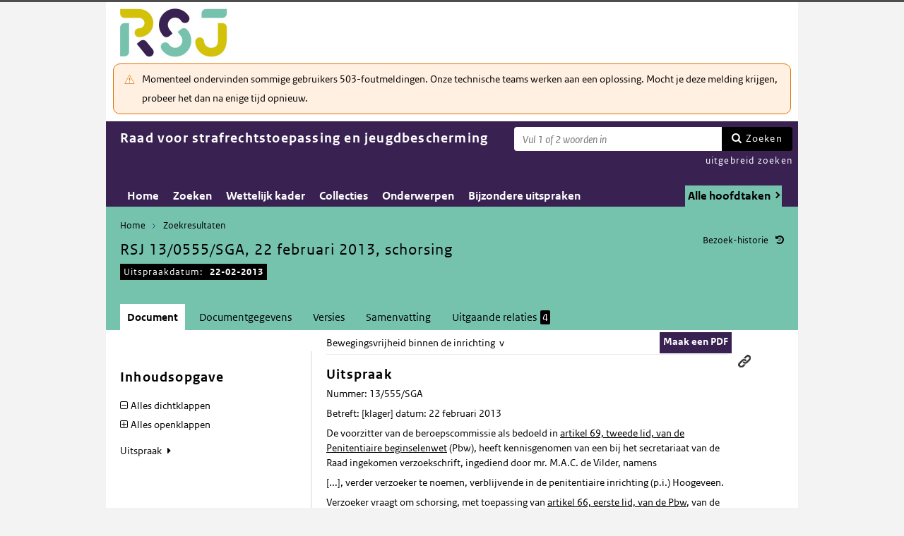

--- FILE ---
content_type: text/html; charset=utf-8
request_url: https://puc.overheid.nl/rsj/doc/PUC_12758_21/1/
body_size: 19393
content:


<!DOCTYPE html SYSTEM "about:legacy-compat">

<!--[if IE 8]><html xml:lang="nl-NL" class="ie8"><![endif]-->
<!--[if (lt IE 8)|(gt IE 8)|!(IE)]><!-->
<html xml:lang="nl-NL" lang="nl-NL">
<!--<![endif]-->
	<head id="ctl00_head1"><script id="ctl00_jsinclude_jQueryLokaal" type="text/javascript">/* <![CDATA[ */ window.jQuery || document.write('<script type="text/javascript" src="/StippWebDLL/Resources/jquery/lib/v3_6_0/jquery.min.js"><\/script>') /* ]]> */</script><meta http-equiv="Content-Type" content="text/html; charset=UTF-8" /><meta charset="UTF-8" /><meta name="viewport" content="width=device-width, initial-scale=1" /><link rel="icon" href="/App_Themes/Algemeen/images/favicon.ico" type="image/x-icon" /><title>
	RSJ 13/0555/SGA, 22 februari 2013, schorsing - Raad voor strafrechtstoepassing en jeugdbescherming
</title><script id="ctl00_jsinclude_jQueryUI" type="text/javascript" src="/StippWebDLL/Resources/jquery/ui/v1_13_0/jquery-ui.min.js?v=9936"></script><link id="ctl00_pucresourcescssmain_min_css" href="/PUC/Resources/css/main.min.css?v=7310+" rel="stylesheet" type="text/css" media="all" /><!--[if lte IE 9]><link id="ctl00_pucresourcescssie8_min_css" href="/PUC/Resources/css/IE8.min.css?v=7310+" rel="stylesheet" type="text/css" media="all" /><![endif]--><link id="ctl00_pucresourcescssstyle_min_css" href="/PUC/Resources/css/style.min.css?v=7310+" rel="stylesheet" type="text/css" media="all" /><link id="ctl00_stippwebdllresourcesjqueryuiv1_13_0smoothnessjquery_ui_min_css" href="/StippWebDLL/Resources/jquery/ui/v1_13_0/smoothness/jquery-ui.min.css?v=9936" rel="stylesheet" type="text/css" media="all" /><script id="ctl00_jsinclude_jQueryColorBox" type="text/javascript" src="/StippWebDLL/Resources/jquery/plugins/colorbox/jquery.colorbox-min.js?v=9936"></script><link id="ctl00_stippwebdllresourcesjquerypluginscolorboxstylestyle5colorbox_css" href="/StippWebDLL/Resources/jquery/plugins/colorbox/style/style5/colorbox.css?v=9936" rel="stylesheet" type="text/css" media="all" /><script id="ctl00_jsinclude_Teksten" type="text/javascript" src="/StippWebDLL/Resources/js/JavascriptTeksten.ashx?v=9936"></script><link id="ctl00_stippwebdllresourcescssstippweb_css" href="/StippWebDLL/Resources/css/StippWeb.css?v=9936" rel="stylesheet" type="text/css" media="all" /><script id="ctl00_jsinclude_JSVasteHeaders" type="text/javascript" src="/StippWebDLL/Resources/jquery/plugins/vasteheaders/jquery.vasteheaders.min.js?v=9936"></script><link id="ctl00_puchandlerskanaalhuisstijl_ashxidentifier_3d21" href="/PUC/Handlers/KanaalHuisstijl.ashx?identifier=21" rel="stylesheet" type="text/css" media="all" /><link id="ctl00_app_themesrsjcssstyle_min_css" href="/App_Themes/RSJ/css/style.min.css?v=7310+" rel="stylesheet" type="text/css" media="all" /><script id="ctl00_jsinclude_Cookie" type="text/javascript" src="/StippWebDLL/Resources/jquery/plugins/cookie/jquery.cookie.js?v=9936"></script><link id="ctl00_stippwebdllresourcescsscontrols_css" href="/StippWebDLL/Resources/css/Controls.css?v=9936" rel="stylesheet" type="text/css" media="all" /></head>
	<body id="ctl00_body1">
        
<!-- Start Piwik PRO installation code -->
<script type="text/javascript" async>
    (function (window, document, dataLayerName, id) {
        window[dataLayerName] = window[dataLayerName] || [], window[dataLayerName].push({start: (new Date).getTime(), event: "stg.start"}); var scripts = document.getElementsByTagName('script')[0], tags = document.createElement('script');
        function stgCreateCookie(a, b, c) {
            var d = ""; if (c) { var e = new Date; e.setTime(e.getTime() + 24 * c * 60 * 60 * 1e3), d = "; expires=" + e.toUTCString() } document.cookie = a + "=" + b + d + "; path=/;Secure"}
            var isStgDebug = (window.location.href.match("stg_debug") || document.cookie.match("stg_debug")) && !window.location.href.match("stg_disable_debug"); stgCreateCookie("stg_debug", isStgDebug ? 1 : "", isStgDebug ? 14 : -1);
            var qP = []; dataLayerName!== "dataLayer" && qP.push("data_layer_name=" + dataLayerName), qP.push("use_secure_cookies"), isStgDebug && qP.push("stg_debug"); var qPString = qP.length > 0 ? ("?" + qP.join("&")) : "";
            tags.async = !0, tags.src = "https://koop.piwik.pro/containers/"+id+".js"+qPString,scripts.parentNode.insertBefore(tags,scripts);
            !function (a, n, i) { a[n] = a[n] || {}; for (var c = 0; c < i.length; c++)!function (i) { a[n][i] = a[n][i] || {}, a[n][i].api = a[n][i].api || function () { var a = [].slice.call(arguments, 0); "string" == typeof a[0] && window[dataLayerName].push({ event: n + "." + i + ":" + a[0], parameters:[].slice.call(arguments, 1)})}}(i[c])}(window, "ppms", ["tm", "cm"]);
    })(window, document, 'dataLayer', 'a05b5d0a-cdc0-4a19-8729-6dbe7a0afc95');
</script>
<!-- End Piwik PRO Tag Manager code -->

	    <form method="post" action="/rsj/doc/PUC_12758_21/1/" onsubmit="javascript:return WebForm_OnSubmit();" id="aspnetForm" autocomplete="off">
<div class="aspNetHidden">
<input type="hidden" name="__EVENTTARGET" id="__EVENTTARGET" value="" />
<input type="hidden" name="__EVENTARGUMENT" id="__EVENTARGUMENT" value="" />
<input type="hidden" name="__VIEWSTATE" id="__VIEWSTATE" value="akkNKlfKaVvnVZEed+fYg5wLHgD/YFIYL1QSSwD1ngvcNfqiC4waYL2aoK337c66Mf0InpH3nAH+bsQ6IXw+/XRoNcOZ9A73UJHvIxC6cTIKO5YK3UF9krJ/IhHmid3Fqjg+BK4zlBj8xtRONsFdKzXIPvEEjJ5jsvIn7iYCSn8z9fDJGROtSNjdabk2W1BDZEu3SGI4c7UGPd0BJadMjizlmIcxOZSj9Y/HtN3vfNRdm7jI/+/KvRXpRFNHujfsxTRbxILPDzxgsHH2XjbNg1wFHuo8qNPyxjEWKUpHy1rlZVdRhS7Qi4YZ5vry86z4dQhtDcjyg4ukzla26QuzsCWB/OK83ZTzBbDaATh6I8aOp89XzgypBpd+K52aXii/ncqTj7RaLgbiQiag2AEYtAxqnMxIz/GXK/6/ZhvVEdrUEddhetnZ+nOtOs05spfPl7Z0A+itgTXpXZ/GDRWNVCBnKvFVcE9nql2X1xsSzaoDpKpxw8dKywLM7+AQnH/Hx2DlisTFJ1CpdHq0SSTlhGnn+m0U7iDkDbrY6lDC1ZGJEuWY+S/RYxpWBqu05sDB1IlEtIp8vty+fbouwDMHeW+bAJ2zeVefhZCT5yHmpBR2F5MyTZ/ASfivNN5LoeSCueWSQYWdyUG4WTQUh7inLalkYUYA/Fbrfo3HgsHP2d58pExgRmogKk32zjTBKhPiseMSJZ/E6fy2L1i2OYh9yW025Zx0efmKjKRiTf+4WQ/cFzmO+QQ9ApURXVNK+FtE4hz+cjIXgsL0gw2adTMsLckiHizDc0Yg5VH8MT4/LeuocmlGkXK7W0ncD2FurfnlZxwG5ws1iQLIr1wBkao+V+j5+FBp95hqTEb+mc9zbBsoIxcuEl6F0ixAUTVoqVqL5lpHdfyH4zSzzNw+6cFzXri5JhHLsOBV6W/o2SF1cfmXXxG3N6xZshGo0BKT9rwsL01jxT7gyVN+HF9ZQ/iT5r7kqEOICMI0yW4E24FUnlGM8KoZ/[base64]/M0+S78ziM5Jweqw1JhE7yVeUbRpZRBWuLzku0h4ztUdvF1m1cfo7ghWlpmiDyMn3lX6UKpp1s30bu+eBwMwUSI5K/ayimlY4SFAurRxd/rzzvQy+jebMVvvKYxIZoOFoANm+FR1jZAf9IyxC50aVgBCjdOPdC6X3CMDLq6EwbQk3dht9tGFUx6b2eoIz5p+zEwc0u97Gp9jQbDvJQw0z87TTHCKUnjBe/U02Xlp6a2SFK8SvQ8O9z4yfU0iVDmYME5IAn8Cai3fvJJShuqXVBWYZzc6iM4hwuzgYKgWkU+AhOc8hWejxHbrkD/+vkyB+n8ebzFGP3UNPdqiVmdikGLck77iNm0aSo/oaO+uh2rg0aO6SseMisrH3d8Bzdn1I9F1zqFxFGXDiWFuXsbDEGNDOmymvgfSWzebZ2Y0w+y6trKSrIjr/[base64]/V2/FjcFPDsQk7LTTxru1pO+HN/NogjTPw98PumFSuS7B5AkLnHgUtyZa8tz1k0EyCi/VaXzv017oY490F0157d15OjjQt+vZV5j0tWkZhTHcNuj8L1ZCyj3rP7q85PHfyUQXQMNeiDClJ5s/rbjYNYzQI5mqBa49fpZ0CHZ075c198vlb09s7igzzlfBH/CZp1/u8wchvoDhiAHj/xzmzX8dnwRdsredcefkLZ+mJ8g4anMcw+RMDRMcBxkoU8xfChNjw1KgfZa8nDu7Ns9LVTYuC31SP2/88T3g5DQaOEzxuSQqt2F2DxG3Fsj7bCxs48RQkqd0aFeoabngrr5AVcI5uIVGXFgJWrEH1S7mYebMdDfetNmr9FCKmXC14mBN7mRbx8zj9ebkDy5p8HbCNd2pkF+ZdJaCz3o4sVApWYT/z4pVJV/b8HqDRSpJCSo3vPcp3SmblQD/zAnzlYkM+keqnWw4KL0zS8bPhXM4wxUJWued5CkgL2uWunB27FZde3dp/XdHRf8fECrS2NhPjkL7vIsQc0bfeA2Kk1gyBZSzey5r6U1ysT4J+OGpRhnByrCwWCMZb/Cat9vIaZY9hxTPLbxrRQdr+wW7rFta0bdpNNGOsxYfzM7jpjtK70D3oeSnv1mzsZlrNrkQPYWDxXVsQ9XaWm0YMKTQvy6M660/[base64]/V4OEe9cZR3BXm9/n+tYR8zsd2b+evLqd5RpOQtmR3k5PDLXZyQmJ9OHUlQ+gvWbKOBixXMgv1jA5Lo3ZsWOMPbY/hlJ/SfD+ItdPldZcuIQO2VhCDRIBU8KZcOtr3/xyxkhC3cndqg3cYmq9ymGTheRs+D+spwQ8y3+Fn30pTnj5KMzkayKsgmKyukHkH6mK2ydcBL7eF5INpJQodQ0xy37AIvXLG2I1ogYxY+9LKL9lThJ2yDV3UUalGkxecBZIpyaNKhVDHkk2BZBKN/DiJhJ+X2I/91sW9JHBuhWNKKMlAYBvKYNbgKOUNefC1WxiFjR6u6lBDgvZB1AY0rKlMhl9IixE9l2XxUCdC85LcWL4st2Qlsrkbx3fqe4W7hjZinN3NEMfFPdPsms+Jx0TByHdk959qxbryW2ft8Id8Eeef1wrXgZ3QQ8pE3Y/Xd3c9YAYYNvAWPAHjXhNtr2Zhvjoe9R8gc2e2EqUCauibl+NF/[base64]/mXsrm6+HcihPTqauBZXj/rOD90vqT+bQzgY01aInvVbOh2XlJDVdUTled2SIuHRt2uQ/qiVL/qhwQtBiKBJGZyQ+1XapRYyyg2zViRuwIm8PqfVZHPYcS2IAoNRL2BuBQI3rf1Mqy2D+Qe1K7duj1IQQlBlewMCPn4wvQol1evYDrz7GW/w/VjbyKLJmTazXRJY18s3Qge48gDOjk3vu9SxgJgvTJsAvxy9GWBtlqOGUpUjlAwe1NRpbT3YJ1DwzGpf0rHVYtaAIYj7mRLFxHnW7bcD6Qu/1US21rGNGRc5hePAZmgzoyI0/6U5TzIUephk40KnjP2Ik9iNdtWQyBDP5ZX+VEkcvKUBpQ14cpWggJxjR3dL0HFQm7KkPSvAMGk0yr8nAcQK/gn1LjNqgFDnKc5wfUQbfo/hl7sYs5tknpobvBqRFk0aHdSou90xc7cFz6QnnfxueWH14GZoQDoyEh9Mf/TYIl3x/Ql3A8WGyK3WGfBkCeEwYsI1EeW9Ks5aLvqKCY0U8UPSkeXIL5HGFC1QmqtC8xFN+CcOHhAKbiQ54BqtYI9eZjOhA7cBkn70j5/ICO+B9F2aFivp0TUykLoHJQtHLzvyOwUxWSzVqHkllqTzattGu1KXW0bTrX6ncwtuMW2t6RUOY5qIqVJ87gMx1kQmHeScGcD/6cJDivO79kVwRWUc2xv5E98K6HO3dmB/9VexQ7tQ9oV30yhNuhH3j3sbtyVXXx4UgX1tVnSKwoQdHZsZRkc93DPP5I2Fq37xFeqQQs/s+JxOhwUW+rTcFn72OF+pKRvCzO/qrns4HMD9HqFJ8H715YQ43klUNZUzKRton4+x5gh5GrGhn2nWFmD18htVOG+VamuiJbzM/[base64]/DEJNjbLF9ZaYK3fMZ9idWDLK9kda/OyaLflMyHfN6YBtUVpchS3fVLJ40Q3Q3Sbv3a5KE0H/YWI8r1CCYGdHY+943B/dRLb3xFqJsBcebgKsEiyeOCOkIHcb76rkFf6wsKeCCzSkjV/lf2XIr5zQWJ9PDvEpz/xmdhYcqH7pGwlB+bCLcbB7Go8ABRmX7nVEzC4WzY/g9reUkYEUMYdfwSBkt1Co2H8GgvTdA" />
</div>

<script type="text/javascript">
//<![CDATA[
var theForm = document.forms['aspnetForm'];
if (!theForm) {
    theForm = document.aspnetForm;
}
function __doPostBack(eventTarget, eventArgument) {
    if (!theForm.onsubmit || (theForm.onsubmit() != false)) {
        theForm.__EVENTTARGET.value = eventTarget;
        theForm.__EVENTARGUMENT.value = eventArgument;
        theForm.submit();
    }
}
//]]>
</script>


<script src="/WebResource.axd?d=7NxyQ2VY9ZuhF9BUaw52zra6ujMffeiAiweByM7ZPHQvb0oL5B-mqDoVjOMFHsIHGRfMbRSo50LyRgUcmPJzxOHi_wYfpPfAQCemhBPKGmE1&amp;t=638901608248157332" type="text/javascript"></script>


<script type="text/javascript">
//<![CDATA[
$(document).ready( function() { $.ajaxSetup ({  cache: false  }); });//]]>
</script>

<script src="/StippWebDLL/Resources/js/StippWebValidatie.js?v=9936" type="text/javascript"></script>
<script src="/ScriptResource.axd?d=WL4qVn5AHZunELD-faCEGG362NGabBegRl5TWPcMRDzzjILmJsukXSXQgvQ0YE6DoIsCvjyVlu1HHPHgLpOOwIN-3FAYhDHmKgHrD_GkardMj42WAiZzEOQBn933FjEesjKxkdVR3Jm27EoEDAqe9mBarfqV24YjpQwrOpKBkds1&amp;t=ffffffff93d1c106" type="text/javascript"></script>
<script src="/ScriptResource.axd?d=Zt2gjl1DXZftRC0XFJmP3IyKVYqk3s7FfJe7rK0Lve7NimMSRipLtfp79LT1Xp6ivha8-YL7eAPhRVty9Ql5LIrnEDpMZUQXcCf990QFYdrZXQZHmpaPi8hddUABQtwcBH1aZBVju2EQae79QRBZc-aZ84AkZ25rk2Bs-wXKdpY1&amp;t=5c0e0825" type="text/javascript"></script>
<script src="/ScriptResource.axd?d=wEUqXFcyBbxeMmX78HakWQ4UsAjHgCP1HFBAqOnqeb1lEGxqaALoup_JX_b6zaKfo8ZWKc4PtghvrRymR3bK9cI7x9nSyRWBNwGBUYR_EnLJfSfMWq_9CbAx4yWMKD2yfzs3SM2JRlUeTeGtjwL9c08Trjo1FvNeACyb4Pok0yuwgbxp6mtlYQ_BSEpaaxX00&amp;t=5c0e0825" type="text/javascript"></script>
<script src="/StippWebDLL/Resources/jquery/ui/v1_13_0/jquery-ui.min.js?v=9936" type="text/javascript"></script>
<script src="/PUC/Resources/js/modernizr.js?v=7310+" type="text/javascript"></script>
<script src="/PUC/Resources/js/KOOP_webapp.min.js?v=7310+" type="text/javascript"></script>
<script src="/PUC/Resources/js/algemeen.min.js?v=7310+" type="text/javascript"></script>
<script src="/PUC/Resources/js/sessionStorage.min.js?v=7310+" type="text/javascript"></script>
<script src="/PUC/Resources/js/jquery.waardenlijstopenklap.js?v=7310+" type="text/javascript"></script>
<script type="text/javascript">
//<![CDATA[
function WebForm_OnSubmit() {
if (typeof(ValidatorOnSubmit) == "function" && ValidatorOnSubmit() == false) return false;
return true;
}
//]]>
</script>

<div class="aspNetHidden">

	<input type="hidden" name="__VIEWSTATEGENERATOR" id="__VIEWSTATEGENERATOR" value="5E3A856A" />
	<input type="hidden" name="__VIEWSTATEENCRYPTED" id="__VIEWSTATEENCRYPTED" value="" />
	<input type="hidden" name="__EVENTVALIDATION" id="__EVENTVALIDATION" value="qOrRGhIeX1rSNGitChm9iwYHEq4gpFJWJEVBhGD0AyqP8yqzb9eVEdDalb0bRyrc916rpC4rafJXwCzoeWN+fsYiW0Zkot4jMr6oska/ktYMhUZmjxERKGqRIVIk+7aSLFDXCkxPwMuLFXnfXiA/IBBShDFHOoNpSLItZ0iUfwqaTwwrJG3drsH1/YYGNDgvy4iSZ7B3IlaBpzFFVfWY3GhrtRnxwhhDTQ5BxtsD8SY=" />
</div>	        
            <script type="text/javascript">
//<![CDATA[
Sys.WebForms.PageRequestManager._initialize('ctl00$StippWebResourceManager1', 'aspnetForm', ['tctl00$cphContent$Main$ctl00$SamenhangPopup$upOverzicht','','tctl00$cphContent$Main$ctl00$DocumentSamenhangInkomend$pnlResultaten','','tctl00$cphContent$Main$ctl00$DocumentSamenhangUitgaand$pnlResultaten',''], [], [], 90, 'ctl00');
//]]>
</script>


            <div id="centerbox">
                <div id="mainbox">
                    <div id="header">
                        <div class="skiplinks">
                            <p>
                                <span class="assistive">Ga direct naar</span><a title="Navigeer naar de inhoud" href="#content">Inhoud</a><span class="assistive">of</span><a id="skip-to-menu" class="active" title="Navigeer naar het hoofdmenu" href="#navigation">Menu</a>
                            </p>
                        </div>
                        <div id="branding">
                            <img id="logotype" src="/App_Themes/RSJ/images/logo.jpg" alt="Logo RSJ" />
                            <div id="payoff">RSJ</div>
                        </div>
                        <div id="ctl00_divSiteheader" class="siteheader">
                            

<div class="blok-tekst">
    <div class="blok-titel">
        
    </div>
    <div class="blok-inhoud">
        <p>Momenteel ondervinden sommige gebruikers 503-foutmeldingen. Onze technische teams werken aan een oplossing. Mocht je deze melding krijgen, probeer het dan na enige tijd opnieuw.</p>
    </div>
</div>
                        </div>
                        <div id="titelpayoffsnelzoeken">
                            <div id="application_titel">
                                Raad voor strafrechtstoepassing en jeugdbescherming
                                <div id="ctl00_divPayoff" class="application_payoff">
                                    
                                </div>
                            </div>
                            
                                <div id="snelzoeken">
                          
                                    <fieldset class="zoekbox">
                                        <legend>Zoeken op tekst</legend>
                                        <div id="ctl00_pnlZoekbox" class="zoekbox-tekst" onkeypress="javascript:return WebForm_FireDefaultButton(event, &#39;ctl00_btnZoeken&#39;)">
	                                
                                            <span class="header-zoeken-achtergrond">
                                                <label for="ctl00_vtsZoekterm" class="hidden">Zoekterm</label>
                                                <span><input type="text" name="ctl00$vtsZoekterm" class="VeldText  default_text" value='' id="ctl00_vtsZoekterm"  title="Vul 1 of 2 woorden in" aria-label="Zoekterm" /><span id="ctl00_ikv_ctl00_vtsZoekterm" style="display:none;"></span></span>
                                            </span>
                                            <a id="ctl00_btnZoeken" class="snelzoekenButton" formnovalidate="formnovalidate" href="javascript:WebForm_DoPostBackWithOptions(new WebForm_PostBackOptions(&quot;ctl00$btnZoeken&quot;, &quot;&quot;, true, &quot;&quot;, &quot;&quot;, false, true))">Zoeken</a>
                                            <input type="hidden" name="ctl00$hfTitelSuggestHandler" id="hfTitelSuggestHandler" value="uitgebreid zoeken" />
                                        
</div>
                                    </fieldset>
                            
                                    <a id="ctl00_lbUitgebreidZoeken" class="uitgebreidZoekenLink" href="javascript:__doPostBack(&#39;ctl00$lbUitgebreidZoeken&#39;,&#39;&#39;)">uitgebreid zoeken</a>

                                </div> 
                            
                        </div>
                        

<div id="navigation" class="nav-block">
    
            <span class="assistive">Hoofdnavigatie</span>
            <ul>
                <li class="">
                    <a href="/rsj/">Home</a>
                </li>
        
            <li class="">
                <a href="/rsj/zoeken/">Zoeken</a>
            </li>
        
            <li class="">
                <a href="/rsj/wettelijkkader/">Wettelijk kader</a>
            </li>
        
            <li class="">
                <a href="/rsj/collecties/">Collecties</a>
            </li>
        
            <li class="">
                <a href="/rsj/onderwerpen/">Onderwerpen</a>
            </li>
        
            <li class="">
                <a href="/rsj/bijzondereuitspraken/">Bijzondere uitspraken</a>
            </li>
        
            </ul>
        

    
                <ul class="hoofdtaak-selectie">
                    
                <li data-identifier="-">Alle hoofdtaken</li>
            
                <li data-identifier="adviezen">Adviezen</li>
            
                <li data-identifier="uitspraken">Uitspraken</li>
            
                </ul>
            

        

        <script type="text/javascript">
            $('ul.hoofdtaak-selectie').waardenlijstopenklap({
                classname: 'hoofdtaak-selectie-container',
                geselecteerdeIdentifier: '',
                onselect: function () {
                    var identifier = $(this).data('identifier');
                    var url = location.href;
                    var isDocPagina = $('#breadcrumb .zoekresultaaturl').length == 1;
                    var isZoekresPagina = $('#content .search_result').length == 1; //redirecten met nieuwe url, want anders kan de hoofdtaak er nog inzitten.

                    $.get('/PUC/Handlers/HoofdtaakCookie.ashx?actie=zetcookie&identifier=' + identifier + '&kanaal=/rsj', function (data) {
                        if (isDocPagina || isZoekresPagina) {
                            location.href = data;
                            return;
                        }

                        // Niet redirecten vanaf het zoekformulier
                        if ($('.zoekformulier').length == 0) {
                            // als we aan het zoeken zijn geweest en we passen de hoofdtaak aan, gaan we naar het zoekresultaat met de nieuwe hoofdtaak-selectie
                            // (anders slaat het bladeren nergens meer op, heb je misschien een hoofdtaak geselecteerd waar het huidige document niet aan voldoet, etc...)
                            if ($('#result_counter').is(':visible')) { // dit zijn de bladerknoppen voor het zoekresultaat
                                const zoekresultaaturl = $('.zoekresultaaturl', '#breadcrumb').attr('href');
                                if (zoekresultaaturl)
                                    url = zoekresultaaturl;
                            }
                            location.href = url;
                        }
                    });
                }
            });
        </script>
    
</div>

                    </div>

                    <!--[if lt IE 8]>
                        <div class="block-alert-message" id="block-site-message">
                            <p class="lead">Deze site omarmt moderne standaarden en technieken.</p><p>Uw webbrowser ondersteunt deze standaarden niet. Stap daarom over op een recente browser.</p>
                        </div>
                    <![endif]-->

                    <div id="main">
                        
    

<div class="header">
    <span class="assistive">Onderwerp: </span>
    <div id="breadcrumb">
        <a href="/rsj/">Home</a><a href="/rsj/zoeken/resultaat/?noredir=1" class="zoekresultaaturl">Zoekresultaten</a>
    </div>
    
    

    <a href="#" id="document_history" title="Document bezoek-historie">Bezoek-historie</a> 
    <div class="vaste-header" data-fixed="stick" data-fixed-class="vast">
        <h1 class="topic-home"><span id="h1Titel" lang="nl">RSJ 13/0555/SGA, 22 februari 2013, schorsing</span><table class="meta"><tr><td class="title-datum" title="Uitspraakdatum">Uitspraakdatum:</td><td class="title-datum-laatste-waarde"><strong>22-02-2013</strong></td></tr></table></h1>
        <span class="clear"></span>
    </div>

    

    

    

    <p class="assistive">Dit onderwerp bevat de volgende rubrieken.</p>
    <ul class="tabs">
        <li class="selected"><a href="#content_document">Document</a></li>

        

        

        <li><a href="#content_documentgegevens">Documentgegevens</a></li>
        <li><a href="#content_versies">Versies</a></li>

        
            <li><a href="#content_samenvatting">Samenvatting</a></li>
        

        

        
    
        

        
            <li><a href="#content_samenhang_uitgaand">Uitgaande relaties <span class="waardelijst-aantallen aantallen-xml">4</span></a></li>
        
    </ul>

    <ul class="relaties">
        
         
    </ul>

    

</div>


<div id="popup_samenhangrelaties" class="hidden">
    <h2>Externe relaties <span id="ctl00_cphContent_Main_ctl00_SamenhangPopup_lblAantalRelaties" class="externe-relaties"></span></h2>
    <div class="popup-content">
        <div id="ctl00_cphContent_Main_ctl00_SamenhangPopup_upOverzicht">
	
                <div id="ctl00_cphContent_Main_ctl00_SamenhangPopup_UpdateProgress1" style="display:none;">
		<div class="abonneren-loading"></div>
	</div>

                <p>Onderstaande relaties zijn gevonden bij &ldquo;document&rdquo;. Bij klikken wordt een externe website met een relatieoverzicht geopend op overheid.nl.</p>

                
            
</div>
    </div>
</div>

<div id="content">
    <div id="content_document">
        

<script>

    /* TODO: pdf in meldingen en extensie aanpassen naar de soort, en meerder mogelijk maken */
    var polltijd = 2000;
    function poll(ticket, identifier, soort) {
        var manifestatieServiceUrl = "/PUC/Handlers/ManifestatieService.ashx?actie=haalstatus&ticket=" + ticket;
        var manifestatieDownloadServiceUrl = "/PUC/Handlers/ManifestatieService.ashx?actie=download&identifier=" + identifier + "&url=";

        $.getJSON(manifestatieServiceUrl)
            .done(function (json) {
                var status = json.result.status;
                if (status == "processing") {
                    $(".DownloadManifestatie" + soort).text("Bezig " + soort.toUpperCase() + " te maken");
                    setTimeout(function () {
                        poll(ticket, identifier, soort);
                    }, polltijd);
                }
                else if (status == "error") {
                    $(".DownloadManifestatie" + soort).text("Fout! Waarschuw uw beheerder");
                } 
                else if (status == "rejected") {
                    $(".DownloadManifestatie" + soort).text("Fout! Probeer het later nog eens");
                }
                else if (status == "notfound") {
                    $(".DownloadManifestatie" + soort).text("Geen downloads beschikbaar");
                }
                else if (status == "available") {
                    var downloadUrl = json.result.url;
                    var filename = json.result.filename;
                    $(".DownloadManifestatie" + soort).text("Klaar! Klik hier voor de " + soort.toUpperCase());
                    $(".DownloadManifestatie" + soort).prop("onclick", null);
                    $(".DownloadManifestatie" + soort).attr("href", manifestatieDownloadServiceUrl + downloadUrl + "&filename=" + encodeURIComponent(filename));
                }

            })
            .fail(function (jqxhr, textStatus, error) {
                $(".DownloadManifestatie" + soort).text("Fout! Waarschuw uw beheerder");
            });
    }

    function DownloadManifestatie(documentIdentifier, kanaal, soort) {
        var manifestatieServiceUrl = "/PUC/Handlers/ManifestatieService.ashx?actie=maakmanifestatie&kanaal=" + kanaal + "&identifier=" + documentIdentifier + "&soort=" + soort;
        
        var ticket = "";
        $(".DownloadManifestatie" + soort).text("Bezig " + soort.toUpperCase() + " te maken");

        $.getJSON(manifestatieServiceUrl)
            .done(function (json) {
                ticket = json.ticket;
                setTimeout(function () {
                    poll(ticket, documentIdentifier, soort);
                }, polltijd);
            })
            .fail(function (jqxhr, textStatus, error) {
                $(".DownloadManifestatie" + soort).text("Fout! Waarschuw uw beheerder");
            });
       
    }
</script>


    <div id="ctl00_cphContent_Main_ctl00_DocumentHeader_themas" class="thema">
        <a onclick="loadThemasPopup();return false;" id="ctl00_cphContent_Main_ctl00_DocumentHeader_hlThema" class="themauitklappen" href="javascript:WebForm_DoPostBackWithOptions(new WebForm_PostBackOptions(&quot;ctl00$cphContent$Main$ctl00$DocumentHeader$hlThema&quot;, &quot;&quot;, true, &quot;&quot;, &quot;&quot;, false, true))"><span id="ctl00_cphContent_Main_ctl00_DocumentHeader_lblThema" class="themanaam">Bewegingsvrijheid binnen de inrichting</span>&#160;&#160;v</a>
        <div id="popup_themas" class="hidden">
            <h5>
                <span id="ctl00_cphContent_Main_ctl00_DocumentHeader_lblTitel">Onderwerpstructuur</span><a href="#" onclick="$('#popup_themas').addClass('hidden');return false;">^</a></h5>
            <div id="popup_themas_scroll">
                <div id="ctl00_cphContent_Main_ctl00_DocumentHeader_DivThemas" class="popup-content">
                <a class="themalink" style="padding-left:0px;" href="/rsj/onderwerpen/pagina/KW014">Bewegingsvrijheid</a><br/><a class="themalink" style="padding-left:4px;" href="/rsj/onderwerpen/pagina/KW017">Bewegingsvrijheid binnen de inrichting</a><br/><a class="themalink" style="padding-left:0px;" href="/rsj/onderwerpen/pagina/KW104">Schorsing procedureel</a><br/></div>
            </div>
        </div>
    </div>
   
    <div class="downloads">
        <ul class="download-als">
            
            <span id="ctl00_cphContent_Main_ctl00_DocumentHeader_manifestatiesSpan"><a onclick="DownloadManifestatie(&#39;PUC_12758_21_1&#39;, &#39;rsj&#39;, &#39;pdf&#39;);return false;" class="button downloadmanifestatie DownloadManifestatiepdf" rel="nofollow" href="javascript:WebForm_DoPostBackWithOptions(new WebForm_PostBackOptions(&quot;ctl00$cphContent$Main$ctl00$DocumentHeader$ctl00&quot;, &quot;&quot;, true, &quot;&quot;, &quot;&quot;, false, true))">Maak een PDF</a></span>
          

               
        </ul>
    </div>

        <div class="content_section text_format bwb_format document_content" lang="nl">
            
  
  
  <div class="sectie section lido-container" id="d59417e1"><h2 class="sectie-kop h2">Uitspraak </h2>
          <div>
            <p>Nummer: 13/555/SGA </p>
            <p>Betreft:        [klager]                                                        datum: 22 februari 2013 </p>
            <p>De voorzitter van de beroepscommissie als bedoeld in <a class="xref" target="_blank" data-xref="jci1.3:c:BWBR0009709&amp;hoofdstuk=XII&amp;artikel=69" href="https://wetten.overheid.nl/jci1.3:c:BWBR0009709&amp;hoofdstuk=XII&amp;artikel=69" data-kanaal="rsj">artikel 69, tweede lid, van de Penitentiaire beginselenwet</a> (Pbw), heeft kennisgenomen van een bij het secretariaat van de Raad ingekomen verzoekschrift, ingediend door mr. M.A.C. de Vilder, namens </p>
            <p>[...], verder verzoeker te noemen, verblijvende in de penitentiaire inrichting (p.i.) Hoogeveen. </p>
            <p>Verzoeker vraagt om schorsing, met toepassing van <a class="xref" target="_blank" data-xref="jci1.0:c:BWBR0009709&amp;artikel=66" href="https://wetten.overheid.nl/jci1.0:c:BWBR0009709&amp;artikel=66" data-kanaal="rsj">artikel 66, eerste lid, van de Pbw</a>, van de (verdere) tenuitvoerlegging van de beslissing van de directeur van voormelde inrichting van 18 februari 2013, inhoudende de oplegging van een aantal<br />toezichtmaatregelen in het kader van verzoekers plaatsing op de lijst van gedetineerden met een vlucht-/maatschappelijk risico (GVM-lijst). </p>
            <p>De voorzitter heeft voorts kennisgenomen van het klaagschrift van 20 februari 2013 alsmede van de schriftelijke inlichtingen van de directeur van 21 februari 2013. </p>
            <p>1.      De beoordeling<br />De voorzitter stelt voorop dat in het kader van het verzoek om schorsing van de tenuitvoerlegging van een beslissing van de directeur slechts ruimte bestaat voor een voorlopige beoordeling en dat de zaak niet ten gronde kan worden onderzocht en<br />beslist.<br />Aan de orde is daarom slechts de vraag of de beslissing waartegen beklag is ingediend in strijd is met een wettelijk voorschrift dan wel zodanig onredelijk of onbillijk is dat er een spoedeisend belang is om thans over te gaan tot schorsing van de<br />(verdere) tenuitvoerlegging van die beslissing. Naar het oordeel van de voorzitter is dat niet het geval.<br />Vastgesteld kan worden dat verzoeker vermeld staat op de GVM-lijst met de status hoog. Naar aanleiding van die plaatsing en status zijn onderhavige toezichtmaatregelen aan verzoeker opgelegd tot het moment dat het Operationeel Overleg verzoekers<br />plaatsing en status andermaal zal hebben getoetst. De directeur heeft in de mededeling van de bestreden beslissing aangegeven dat hij maandelijks zal toetsen of er aanleiding is om eerder over te gaan tot aanpassing van die maatregelen.<br />Uitgangspunt bij het opleggen van maatregelen als de onderhavige is, dat de directeur eigenstandig een belangenafweging dient te maken ten aanzien van de noodzaak van oplegging daarvan. Hij kan niet volstaan met de enkele verwijzing naar verzoekers<br />plaatsing en status op die GVM-lijst.<br />Naar het voorlopig oordeel van de voorzitter heeft de directeur een dergelijke belangenafweging gemaakt. Hoewel die belangenafweging summier kan worden genoemd, is dat in dit geval – naar het voorlopig oordeel van de voorzitter – voldoende om de<br />bestreden beslissing te kunnen rechtvaardigen. Daarbij weegt mee dat de directeur niet alle toezichtmaatregelen genoemd in de bij de GVM-lijst behorende circulaire ten aanzien van gedetineerden met de status “Hoog” heeft opgelegd. Het verzoek zal<br />daarom<br />worden afgewezen. </p>
            <p>2.      De uitspraak<br />De voorzitter wijst het verzoek af. </p>
            <p>Aldus gedaan door mr. J.D. den Hartog, voorzitter, in tegenwoordigheid van mr. H.M.J.D. Maes, secretaris, op 22 februari 2013. </p>
            <p>secretaris                                      voorzitter </p>
            <p> </p>
           </div>
        <div class="permanente-link"><a href="#" title="linken naar dit onderdeel">Permanente link</a><input type="text" value="https://puc.overheid.nl/doc/PUC_12758_21/1/#d59417e1" /></div></div>

        </div> <!--content_section-->
    </div>
    <div id="content_tekst">
        
    </div>

    <div id="content_bijlagen" style="display: none;">
        <div class="content_section text_format">
            <div class="bijlage">
                <h2>Bijlagen</h2>
                <div></div>
            </div>
        </div> 
    </div>

    <div id="content_documentgegevens" style="display: none;">
        <div class="content_section text_format">
            <div class="column_container2 clearfix"><div class="column"><h2>
          Informatietype en toegang
        </h2><dl class="metadata"><dt>Informatietype</dt><dd>Uitspraken</dd><dt>Documentsoort</dt><dd>Officiële uitspraak</dd><dt>Toegangsrechten</dt><dd>Intern</dd></dl><h2>
          Identificatie, datum en versie
        </h2><dl class="metadata"><dt>Identificatie</dt><dd>PUC_12758_21</dd><dt>Versie</dt><dd>1</dd><dt>Datum beschikbaarheid</dt><dd>08-03-2013</dd><dt>Uitspraakdatum</dt><dd>22-02-2013</dd><dt>Geldigheidsdatum</dt><dd>Niet gevuld</dd><dt>Wijzigingsdatum</dt><dd>26-09-2017</dd></dl></div><div class="column"><h2>Herkomst en taal</h2><dl class="metadata"><dt>Titel</dt><dd>RSJ 13/0555/SGA, 22 februari 2013, schorsing</dd><dt>Organisatie</dt><dd><a href="/rsj/zoeken/resultaat/PUC_12758_21/1/org/rsj" target="_blank">Raad voor strafrechtstoepassing en jeugdbescherming</a></dd><dt>Zaaknummer</dt><dd>13/0555/SGA</dd><dt>Onderwerp</dt><dd><a href="/rsj/zoeken/resultaat/PUC_12758_21/1/ond/KW017" target="_blank">Bewegingsvrijheid binnen de inrichting</a><br /><a href="/rsj/zoeken/resultaat/PUC_12758_21/1/ond/KW104" target="_blank">Schorsing procedureel</a></dd></dl></div></div><div><div class="kenmerken breed"><h2>Kenmerken</h2><dl class="metadata"><dt>Hoofdtaak</dt><dd><a href="/rsj/zoeken/resultaat/PUC_12758_21/1/taa/uitspraken" target="_blank">Uitspraken</a></dd><dt>Thema</dt><dd><a href="/rsj/wettelijkkader/pagina/GAPbw36" target="_blank">Penitentiaire beginselenwet / Beroep na beklag / Weigering verzenden of uitreiken correspondentie</a><br /><a href="/rsj/wettelijkkader/pagina/GAPbw38" target="_blank">Penitentiaire beginselenwet / Beroep na beklag / Beperking aantal of weigering personen voor bezoek</a><br /><a href="/rsj/wettelijkkader/pagina/GAPbw39" target="_blank">Penitentiaire beginselenwet / Beroep na beklag / Toezicht op telefoongesprek</a></dd></dl></div><div class="permanente-link breed"><h2>
          Permanente link
        </h2><dl class="metadata"><dt><label for="permalink">
              Huidige versie
            </label></dt><dd><input id="permalink" type="text" value="https://puc.overheid.nl/doc/PUC_12758_21/1" /></dd><dt><label for="permalink">
              Meest recente versie
            </label></dt><dd><input id="permalink" type="text" value="https://puc.overheid.nl/doc/PUC_12758_21" /></dd></dl></div></div>
        </div>  <!--content_section-->
    </div>
    <div id="content_versies" style="display: none;">
        <div class="content_section text_format">
            

<h2>Versie informatie document</h2>
<div><strong>Publicatie op Raad voor strafrechtstoepassing en jeugdbescherming:</strong></div>
<div>Huidige versie: <strong>1</strong></div>
<div>Datum beschikbaarheid huidige versie: <strong>08-03-2013</strong> (vanaf dit moment beschikbaar op Raad voor strafrechtstoepassing en jeugdbescherming)</div>
<br />
<div><strong>Datum document:</strong></div>
<div>Uitspraakdatum: <strong>22-02-2013</strong></div>


        <table class="versieinformatie">
            <tr>
                <th>Versie</th>
                
                
                    <th>Status</th>
                
            </tr>
            
        <tr>
            <td>
                <a href="/rsj/doc/PUC_12758_21/1">1</a>

                
                    [versie op het scherm]
                
            </td>
            
            
            
                <td></td>
            
        </tr>
    
        </table>
    
        </div>
    </div>
    <div id="content_samenhang_inkomend" style="display: none;">
        <div class="content_section">
            
<div class="summary clearfix">
    <div class="result_count">
        <h2>Relaties</h2>
        0 relaties
        gevonden bij document
    </div>
</div>

<div id="ctl00_cphContent_Main_ctl00_DocumentSamenhangInkomend_pnlResultaten">
	
        

        <div class="samenhangPager">
            
            
        </div>
    
</div>

        </div>
    </div>
    <div id="content_samenhang_uitgaand" style="display: none;">
        <div class="content_section">
            
<div class="summary clearfix">
    <div class="result_count">
        <h2>Relaties</h2>
        4 relaties
        gevonden bij document
    </div>
</div>

<div id="ctl00_cphContent_Main_ctl00_DocumentSamenhangUitgaand_pnlResultaten">
	
        
                <ul class="samenhang-resultaten">
                    
                <li>
                    <a target="_blank" href="/rsj/doc/PUC_89712_21/20251101#https://wetten.overheid.nl/jci1.3:c:BWBR0009709&hoofdstuk=VII&artikel=36" class="intern">
                        Pbw art. 36
                        
                    </a>
                </li>
            
                <li>
                    <a target="_blank" href="/rsj/doc/PUC_89712_21/20251101#https://wetten.overheid.nl/jci1.3:c:BWBR0009709&hoofdstuk=VII&artikel=38" class="intern">
                        Pbw art. 38
                        
                    </a>
                </li>
            
                <li>
                    <a target="_blank" href="/rsj/doc/PUC_89712_21/20251101#https://wetten.overheid.nl/jci1.3:c:BWBR0009709&hoofdstuk=VII&artikel=39" class="intern">
                        Pbw art. 39
                        
                    </a>
                </li>
            
                <li>
                    <a target="_blank" href="/rsj/doc/PUC_89712_21/20251101#https://wetten.overheid.nl/jci1.0:c:BWBR0009709&artikel=66" class="intern">
                        Pbw art. 66
                        
                    </a>
                </li>
            
                </ul>
            

        <div class="samenhangPager">
            
            
        </div>
    
</div>

        </div>
    </div>
    <div id="content_notities" style="display: none;">
        <div class="content_section">
            
        </div>
    </div>

    <div id="content_samenvatting" style="display: none;">
        <div class="content_section text_format">
            <div class="samenvatting"><h2>Samenvatting</h2>
    <div>Aan verzoeker zijn, naar aanleiding van zijn plaatsing op de GVM-lijst met de status 'hoog', een aantal toezichtmaatregelen opgelegd. Directeur heeft, hoewel summier, belangenafweging gemaakt voorafgaand aan oplegging van die maatregelen. Daarbij weegt mee dat directeur niet alle in de circulaire genoemde maatregelen, behorende bij een gedetineerde met de status 'hoog', heeft opgelegd. Afwijzing schorsingsverzoek.</div>
    <div>(Wet- en regelgeving: Pbw art. 36, 38, 39 en 66)</div>
  </div>
        </div>
    </div>

    <div id="content_inhoudsindicatie" style="display: none;">
        <div class="content_section text_format">
            
        </div>
    </div>
</div>

<div id="content_navigation"><h2>Inhoudsopgave</h2><a href="javascript:void(null);" id="fold_all">Alles dichtklappen</a><a href="javascript:void(null);" id="unfold_all">Alles openklappen</a><div id="content_tree" lang="nl"><ul>
  
  
  <li><a href="javascript:void(null);" id="d59417e1" class="link">Uitspraak </a></li>
 </ul></div></div><div id="toTop" title="Naar boven">Naar boven</div>

<div id="popup_history" class="popup_default_style hidden">
    <h3>Overzicht van meest recent bekeken documenten</h3>
    <div class="popup-content"></div>
</div>

<div id="popup_versievergelijk" class="popup_default_style hidden">
    <h3>Versievergelijk</h3>
    <p><span id="ctl00_cphContent_Main_ctl00_versievergelijk_huidigeversie">Huidige versie: 1</span></p>
    <div class="popup-content">

    </div>
</div>

<div id="popup_versievergelijkonmogelijk" class="popup_default_style hidden">
    <h3>Waarschuwing</h3>
    <div class="popup-content">In ieder geval één van de gekozen bestanden is een geupload document. Daar kan niet mee worden vergeleken.</div>
</div>

<div id="popup_relations" class="hidden">
    <a href="javascript:void(0)" class="popup-sluiten"></a>
    <div class="popup-content"></div>
</div>

<script type="text/javascript">
    initInhoudsopgave();
    initTabs();
    initPermanenteLinks();
    initVoetnootverwijzingen();
    initJuriconnectResolver('rsj');
    herpositioneerHashLinks();
    //ook bij klikken op interne link scroll positie herpositioneren
    $('#content_document a[href*="#"]').click(
        function () {
            setTimeout(function () {
                herpositioneerHashLinks();
            }, 100); //hij kijkt naar de hash in de url, dus eerst wachten tot hij deze actie heeft gedaan.
        });
</script>

    




                    </div>
                </div>
                <div id="footer">
                    <div class="clearfix container4">
                        

<div class="blok-tekst">
    <div class="blok-titel">
        <h1 id="ctl00_ctl07_h1Titel">Service</h1>
    </div>
    <div class="blok-inhoud">
        <p>
  <a target="_blank" href="https://www.rsj.nl/contact">Contact</a>
</p>
    </div>
</div>

<div class="blok-tekst">
    <div class="blok-titel">
        <h1 id="ctl00_ctl08_h1Titel">Privacybeleid</h1>
    </div>
    <div class="blok-inhoud">
        <p>
  <a target="_blank" href="https://www.rsj.nl/privacy">Privacybeleid</a>
</p>
    </div>
</div>
                    </div>
                    
                </div>
                <div id="background_popup"></div>
                <div id="popup_selection" class="hidden"></div>
            </div>
        
<script type="text/javascript">
//<![CDATA[
var Page_Validators =  new Array(document.getElementById("ctl00_ikv_ctl00_vtsZoekterm"));
//]]>
</script>

<script type="text/javascript">
//<![CDATA[
var ctl00_ikv_ctl00_vtsZoekterm = document.all ? document.all["ctl00_ikv_ctl00_vtsZoekterm"] : document.getElementById("ctl00_ikv_ctl00_vtsZoekterm");
ctl00_ikv_ctl00_vtsZoekterm.controltovalidate = "ctl00_vtsZoekterm";
ctl00_ikv_ctl00_vtsZoekterm.errormessage = "U heeft een ongeldige zoekterm opgegeven";
ctl00_ikv_ctl00_vtsZoekterm.display = "None";
ctl00_ikv_ctl00_vtsZoekterm.evaluationfunction = "CustomValidatorEvaluateIsValid";
ctl00_ikv_ctl00_vtsZoekterm.clientvalidationfunction = "ControleerKarakters";
//]]>
</script>


<script type="text/javascript">
//<![CDATA[

var Page_ValidationActive = false;
if (typeof(ValidatorOnLoad) == "function") {
    ValidatorOnLoad();
}

function ValidatorOnSubmit() {
    if (Page_ValidationActive) {
        return ValidatorCommonOnSubmit();
    }
    else {
        return true;
    }
}
        
document.getElementById('ctl00_ikv_ctl00_vtsZoekterm').dispose = function() {
    Array.remove(Page_Validators, document.getElementById('ctl00_ikv_ctl00_vtsZoekterm'));
}
Sys.Application.add_init(function() {
    $create(Sys.UI._UpdateProgress, {"associatedUpdatePanelId":null,"displayAfter":50,"dynamicLayout":true}, null, null, $get("ctl00_cphContent_Main_ctl00_SamenhangPopup_UpdateProgress1"));
});
//]]>
</script>
</form>
        <script type="text/javascript">
            initZoekresultatenIndex();
        </script>
	</body>
</html>

--- FILE ---
content_type: text/css
request_url: https://puc.overheid.nl/StippWebDLL/Resources/css/Controls.css?v=9936
body_size: 3775
content:
/*  - - - - - - - - - - - - - - - - - - - - - - - - - - - - - - - - - - -
 *  LET OP:
 *	Geef alle id's en classes van StippWeb elementen de prefix ctrl_
 *	Zo voorkomen we conflicten met de website zelf
 *  - - - - - - - - - - - - - - - - - - - - - - - - - - - - - - - - - - */

.onzichtbaar
{
	display: none;
}

.ctrl_body 
{
	padding:15px; 
	margin:0;
	background-color:#F2F2F2;
}

.ctrl_body, .ctrl_body * {
    font-size: 10pt;
    font-family: arial;    
}

.ctrl_td {
    vertical-align: top;
}    
        
textarea.ctrl_tekst, input.ctrl_tekst {
    border:solid 1px #999;
    width:440px;
}

input.ctrl_button {
    background: url(/StippWebDLL/Resources/img/button_bg.gif) repeat-x;
    color:white;
    border:solid 1px gray;
    font-weight:bold;
    font-size: 9pt;
    padding:0;  
    margin:0;  
    width:85px;
    font-family:tahoma, sans-serif;
}

input.ctrl_bestand {
    border:solid 1px gray;
    font-weight:bold;
    font-size: 9pt;
    padding:0; 
    margin:0;  
    width:250px;
    font-family:tahoma, sans-serif;
}

.ctrl_verplicht {color:red;}    

.ctrl_veldLabel {
    padding-top:5px;
    font-size: 8pt;
    width:120px;
    color:#49889E;
}

label.ctrl_veldLabel
{
	padding-top:5px;
    font-size: 8pt;
    width:120px;
    color:#49889E;
    display:block;
}

/* Datum control */
.ctrl_DatumJaar 
{
	width: 40px;
}

.ctrl_bankrekening
{
	width: 70px;
}

input.ctrl_DatumDag, input.ctrl_DatumMaand, input.ctrl_TijdUur, input.ctrl_TijdMinuut
{
	width: 20px;
}

.ctrl_DatumToelichting 
{
	color: Gray;
}

/* Afbeelding upload */
div.ctrl_afbeeldingUpload_Groot
{
	width: 500px;
	height: 500px;
	border: 1px solid red;
}

div.ctrl_afbeeldingUpload_Middel
{
	width: 500px;
	height: 150px;	
}

div.ctrl_afbeeldingUpload_Klein
{
	width: 400px;	
}

div.ctrl_afbeeldingUpload img.ctrl_afbeelding
{
	margin-left: 50px; 
	border: 1px solid black;
}


/* Trefwoorden control */

div.ctrl_trefwoorden 
{
}

ul.ctrl_trefwoorden_lijst
{
}

li.ctr_trefwoorden_item
{
}


/* Paginering */

div.ctrl_paginering
{
    width: 100%;
}

table.ctrl_pagineringTabel
{
    
}

table.ctrl_pagineringTabel td, table.ctrl_paginering th
{
    padding-left: 0px;
}

table.ctrl_pagineringTabel th
{
    background: black;
    color: white;
}

div.ctrl_paginering_bladerboven
{
}

div.ctrl_paginering_bladeronder
{
}

div.ctrl_paginering_vorige
{
    float: left;
    background-color: Green;
}

div.ctrl_paginering_volgende
{
    float: right;    
    background-color: red;
}

/* VeldTextEditor */
.ctrl_VeldTextEditor
{
	border: solid 3px #ffffff;
	cursor: pointer;
	padding: 2px;
	min-height: 12px; 
	height: auto !important; 
	height: 12px;
}
.ctrl_VeldTextEditor:hover
{
	border: solid 3px #dce6ed;
	background-color: #f9f9f9; 
}

table.ctrl_subdocTabel
{
}

tr.ctrl_subdocHeader
{
}

th.ctrl_subdocHeader
{
	background-color: Black;
	color: White;
}

tr.ctrl_subdocExtraRij
{
}

td.ctrl_subdocExtraRij
{
}

a.ctrl_subdocExtraRijLink
{
}

tbody.ctrl_subdocTabel_wachten
{
}

td.ctrl_subdocTabel_wachten
{
	vertical-align: middle;
	text-align:center;
	padding: 10px;
}

tbody.ctrl_subdocTabel_content { }
tbody.ctrl_subdocTabel_content tr:hover  td {background:#E5E5E5; cursor:pointer;}
tbody.ctrl_subdocTabel_content tr.geencontent:hover td, table.AlleenLezen tbody.ctrl_subdocTabel_content tr:hover td {background:transparent; cursor:default;}
tbody.ctrl_subdocTabel_content tr:hover td.ctrl_subdocTabel_verwijder {background:transparent;}

/* anders neemt FF form ook mee */
input:invalid, textarea:invalid {
	background-image: url(../img/icons/fout.png);
	background-repeat: no-repeat;
	background-position: 98% 2px;
	/*padding: 2px;
	border: 1px solid #ABADB3;*/
}
/* anders neemt FF form ook mee */
input:disabled, textarea:disabled 
{
	background-color: #ECECEC;
}

.sw_UploadFotoGalerij_UploadTypeKeuze {clear:both; margin:0 0 10px 0; height:20px;}
.sw_UploadFotoGalerij_UploadTypeKeuze ul {list-style-type:none; margin:0; padding:0; clear:both}
.sw_UploadFotoGalerij_UploadTypeKeuze ul li {float:left; margin:0; padding:0}

textarea.sw_UploadFotoGalerij_Embed {height:100px; width:300px;}
a.sw_UploadFotoGalerij_TerugKnop {display:block; margin:20px 0;}


/* VeldThesaurustermen */
.sw_VeldThesaurustermen 
{
	margin: 3px 0 0 0;
}

.sw_VeldThesaurustermen td.termnaam
{
	width: 420px;
}

.sw_VeldThesaurustermen_input
{
	margin-bottom: 200px;
}

.sw_VeldThesaurustermen_Verwijderen 
{
	cursor: pointer;
	margin: 0 0 3px 0;
}

.sw_VeldTextEditor_Telwoorden { border: #696969 1px outset; border-top: #EFEFDE 1px outset; border-bottom: #EFEFDE 1px outset; background: #f7f7f7; z-index: 100; margin: 0 1px 0 1px; position: relative; top: -1px; padding: 5px; }
.sw_VeldTextCKEditor_Telwoorden { padding: 5px; }

.sw_VeldSelectBoxLijst {}

/* Toc */

div.sw_Toc_GeselecteerdItem 
{
	background-color: Yellow;
	border: 1px solid black;
	padding-left: 10px;
	padding-right: 10px;
}

div.sw_Toc_GekniptItem 
{
	background-color: Red;
	color: White;
	border: 1px solid black;
	padding-left: 10px;
	padding-right: 10px;
}

.sw_tocitem_contextmenu 
{
	display: inline-block;
}

.sw_tocitem_metklikactie
{
	cursor: pointer;
}

.VeldBedragInt { position: relative; }
.VeldBedragInt input { text-align: right; }
.VeldBedragInt .Valuta { position: absolute; z-index: 1; top: 0px; left: 4px; }

.sw_voortgang p
{
    margin: 0px;
}

div.sw_voortgangLog, div.sw_voortgangError
{
    overflow: auto;
    height: 400px;
}


/* VeldAfbeelding en VeldBestand */
.sw_VeldBestand_BestandTemplate,
.sw_VeldBestand_BestandsUploadKnop,
.sw_VeldBestand_BestandsDrop_Tekst,
.sw_VeldAfbeelding_AfbeeldingTemplate,
.sw_VeldAfbeelding_BestandsUploadKnop,
.sw_VeldAfbeelding_BestandsDrop_Tekst
{
    display: none;
}

.sw_VeldAfbeelding_BestandsDrop,
.sw_VeldBestand_BestandsDrop,
.sw_VeldAfbeelding_BestandsDropIframe
{
	background-color: #f2f2f2;
}

.sw_VeldAfbeelding_BestandsDrop[disabled] iframe,
.sw_VeldBestand_BestandsDrop[disabled] iframe,
.sw_VeldAfbeelding_BestandsDrop_Tekst_GeenUpload,
.sw_VeldBestand_BestandsDrop_Tekst_GeenUpload
{
	display: none;
}

.sw_VeldAfbeelding_BestandsDropIframe .sw_VeldAfbeelding_BestandsInput
{
	width: 210px;
}

.sw_VeldAfbeelding_BestandsDrop,
.sw_VeldBestand_BestandsDrop
{
    padding: 10px;
    border: 1px dashed #000;
	clear: both;
	font-size: 12px;
}

.sw_VeldAfbeelding_BestandsDrop .sw_VeldAfbeelding_BestandsInput,
.sw_VeldBestand_BestandsDrop .sw_VeldAfbeelding_BestandsInput,
.sw_VeldBestand_BestandsDrop .sw_VeldBestand_BestandsInput
{
    font-size: 12px;
}

.sw_VeldAfbeelding_BestandsDrop iframe,
.sw_VeldBestand_BestandsDrop iframe,
.sw_VeldAfbeelding_BestandsDropIframe iframe
{
    display: none;
	width: 100%;
	height: 50px;
	border: 0;
}

.sw_VeldAfbeelding_BestandsDrop.drag-hover,
.sw_VeldBestand_BestandsDrop.drag-hover
{
    border-color: #2cdc42;
    background-color: #bbf4c2;
}

.sw_VeldAfbeelding_BestandsDrop.drag-hover-deny,
.sw_VeldBestand_BestandsDrop.drag-hover-deny
{
    border-color: #de3329;
    background-color: #f4bcbb;
}

.sw_VeldAfbeelding_BestandsDrop_Tekst,
.sw_VeldAfbeelding_BestandsDrop_Tekst_GeenUpload,
.sw_VeldAfbeelding_BestandsUploadKnop,
.sw_VeldBestand_BestandsDrop_Tekst,
.sw_VeldBestand_BestandsDrop_Tekst_GeenUpload,
.sw_VeldBestand_BestandsUploadKnop
{
    float: right;
}

.sw_VeldAfbeelding_Afbeelding, 
.sw_VeldBeeld_Afbeelding,
.sw_VeldBestand_Bestand
{
    position: relative;
    border: 1px solid #a4a4a4;
    padding: 10px;
    min-width: 100px;
    margin-bottom: 10px;
    font-size: 12px;
	background: #fbfbfb;
}

.sw_VeldBeeldVerplaatsContainer.ui-sortable .sw_VeldBeeld_Afbeelding {cursor:pointer;}
.sw_VeldAfbeelding_Afbeelding .sw_VeldAfbeelding_AfbeeldingContainer,
.sw_VeldBestand_Bestand .sw_VeldBestand_IcoonContainer
{
    float: left;
    display: none;
	margin-right: 10px;
}

.sw_VeldBeeld_AfbeeldingContainer
{
	float: left;
	display:block;
	margin-right: 10px;
}

.sw_VeldAfbeelding_Afbeelding .sw_VeldAfbeelding_AfbeeldingContainer img, 
.sw_VeldBeeld_Afbeelding .sw_VeldBeeld_AfbeeldingContainer img
{
    border: 1px solid black;
}

.sw_VeldAfbeelding_Afbeelding .sw_VeldAfbeelding_Info,
.sw_VeldBestand_Bestand .sw_VeldBestand_Info
{
    border: 0;
    border-collapse: collapse;
    margin-bottom: 5px;
}

.sw_VeldAfbeelding_Afbeelding .sw_VeldAfbeelding_Info tr,
.sw_VeldBestand_Bestand .sw_VeldBestand_Info tr
{
    display: none;
}

.sw_VeldAfbeelding_Afbeelding .sw_VeldAfbeelding_Info tr td,
.sw_VeldBestand_Bestand .sw_VeldBestand_Info tr td
{
    padding-right: 20px;
}

.sw_VeldAfbeelding_Afbeelding .sw_VeldAfbeelding_AfbeeldingVerwijderen, 
.sw_VeldBeeld_Afbeelding .sw_VeldBeeld_AfbeeldingVerwijderen,
.sw_VeldBestand_Bestand .sw_VeldBestand_BestandVerwijderen
{
    background: url(/StippWebDLL/Resources/img/icons/close_x.png) no-repeat;
    width: 16px;
    height: 16px;
    display: block;
    text-indent: -9999em;
    position: absolute;
    top: 10px;
    right: 10px;
}

.sw_VeldAfbeelding_Afbeelding .sw_VeldAfbeelding_AfbeeldingDownloaden,
.sw_VeldBestand_Bestand .sw_VeldBestand_BestandDownloaden
{
	display: none;
	/*background: url(/StippWebDLL/Resources/img/icons/close_x.png) no-repeat;*/
    width: 16px;
    height: 16px;
    display: block;
    text-indent: -9999em;
    position: absolute;
    top: 10px;
    right: 30px;
}

.sw_VeldAfbeelding_AfbeeldingPlaceholder
{
	border: 1px solid #ffd942;
	background-color: #fff1b9;
	height: 100px;
	margin-bottom: 10px;
}

.sw_VeldAfbeelding_Beknopt .sw_VeldAfbeelding_Afbeelding, 
.sw_VeldAfbeelding_Beknopt .sw_VeldAfbeelding_AfbeeldingPlaceholder,
.sw_VeldAfbeelding_Beknopt .sw_VeldBestand_Bestand, 
.sw_VeldBeeld_Afbeelding
{
	float: left;
	margin: 0 10px 10px 0;
}

.sw_VeldAfbeelding_Beknopt .sw_VeldAfbeelding_AfbeeldingPlaceholder
{
	width: 100px
}

.sw_VeldAfbeelding_Beknopt .sw_VeldAfbeelding_Afbeelding .sw_VeldAfbeelding_AfbeeldingContainer, 
.sw_VeldAfbeelding_Beknopt .sw_VeldBestand_Bestand .sw_VeldBestand_IcoonContainer, 
.sw_VeldBeeld_Afbeelding .sw_VeldBeeld_AfbeeldingContainer
{
	float: none;
	margin-right: 0;
}

.sw_VeldAfbeelding_Beknopt .sw_VeldAfbeelding_Afbeelding .sw_VeldAfbeelding_Info,
.sw_VeldAfbeelding_Beknopt .sw_VeldBestand_Bestand .sw_VeldBestand_Info
{
	/* Niet mooi, maar 't moet maar */
	display: none !important;
}

.sw_VeldAfbeelding_Beknopt .sw_VeldAfbeelding_Afbeelding .sw_VeldAfbeelding_AfbeeldingVerwijderen, 
.sw_VeldAfbeelding_Beknopt .sw_VeldBestand_Bestand .sw_VeldBestand_BestandVerwijderen,
.sw_VeldBeeld_Afbeelding .sw_VeldBeeld_AfbeeldingVerwijderen
{
	top: 5px;
	right: 5px;
}

.sw_VeldAfbeelding_Beknopt input.ctrl_button
{
	/*width: 100%;*/
	clear: both;
}

.sw_VeldBeeld_AfbeeldingPlaceholder {border: 1px solid #ffd942; background-color:#fff1b9; width:100px; height:100px; float: left; margin-right: 10px;}

.sw_VeldBestand_Toelichting, .sw_VeldAfbeelding_Toelichting, .sw_VeldBestand_BewerkKnop
{
	/*display: none;*/
    margin-bottom: 5px;
}

.sw_VeldBestand_Toelichting:before
{
	content: attr(title) ':';
	font-weight: bold;
}

/* VeldRadioButtonLijstJaNee */
.sw_VeldRadioButtonLijstJaNee {}
.sw_VeldRadioButtonLijstJaNee_RadioButtons {}
.sw_VeldRadioButtonLijstJaNeeLabelJoah, .sw_VeldRadioButtonLijstJaNeeLabelNeuh, .sw_VeldRadioButtonLijstJaNeeLabelJoah span, .sw_VeldRadioButtonLijstJaNeeLabelNeuh span { background: url(../img/switch.gif) repeat-x; display: block; float: left; }
.sw_VeldRadioButtonLijstJaNeeLabelJoah span, .sw_VeldRadioButtonLijstJaNeeLabelNeuh span { line-height: 30px; display: block; background-repeat: no-repeat; font-weight: bold; }
.sw_VeldRadioButtonLijstJaNeeLabelJoah span { background-position: left -90px; padding: 0 10px; }
.sw_VeldRadioButtonLijstJaNeeLabelNeuh span { background-position: right -180px;padding: 0 10px; }

.sw_VeldRadioButtonLijstJaNeeLabelNeuh.geselecteerd { background-position: 0 -30px; }
.sw_VeldRadioButtonLijstJaNeeLabelNeuh.geselecteerd span { background-position: right -210px; color: #fff; }

.sw_VeldRadioButtonLijstJaNeeLabelJoah.geselecteerd { background-position: 0 -30px; } /* de readonly versie */
.sw_VeldRadioButtonLijstJaNee_Labels.magwijzigen .sw_VeldRadioButtonLijstJaNeeLabelJoah.geselecteerd {background-position: 0 -60px;} /* de magwijzigen versie */
.sw_VeldRadioButtonLijstJaNeeLabelJoah.geselecteerd span { background-position: left -120px; color: #fff; } /* de readonly versie */
.sw_VeldRadioButtonLijstJaNee_Labels.magwijzigen .sw_VeldRadioButtonLijstJaNeeLabelJoah.geselecteerd span { background-position: left -150px; color: #fff; } /* de magwijzigen versie */

.sw_VeldRadioButtonLijstJaNee_Labels.magwijzigen label { cursor: pointer; }

.sw_Afbeelding
{
	position: relative;
}
.sw_Afbeelding .sw_BeheerKnoppen
{
	position: absolute;
	right: 0px;
	padding: 5px 5px 5px 3px;
	background: #FFF;
}



/** Start VeldBeoordeling */
.sw_VeldBeoordeling { list-style: none; margin: 0; padding: 0; }
.sw_VeldBeoordeling li { 
	display: inline-block;    
	*display: inline;
    *zoom: 1;
	background: none; width: 16px; height: 16px; }
.sw_VeldBeoordeling li a { display: block; width: 16px; height: 16px; cursor: pointer; cursor: hand; }
.sw_VeldBeoordeling .aan { background: sprite(url(../images/spr_icn_ster_aan.png)); }
.sw_VeldBeoordeling .uit { background: sprite(url(../images/spr_icn_ster_uit.png)); }
/** Einde VeldBeoordeling */

.sw_KnopVerwijderen
{
	display: inline-block;
	width: 16px;
	height: 16px;
	background: url(/StippWebDLL/Resources/img/icons/verwijder.png) no-repeat;
}

.sw_KnopBewerken
{
	display: inline-block;
	width: 16px;
	height: 16px;
	background: url(/StippWebDLL/Resources/img/icons/bewerken.png) no-repeat;
}

.sw_KnopVerplaatsen
{
	display: inline-block;
	width: 24px;
	height: 24px;
	background: url(/StippWebDLL/Resources/img/icons/verplaatsen.png) no-repeat;
}

.sw_KnopNieuw
{
	display: inline-block;
	width: 16px;
	height: 16px;
	background: url(/StippWebDLL/Resources/img/icons/nieuw.png) no-repeat;
}

/* Autorisatie - Personenbeheer */
.sw_Personenbeheer_formulier fieldset .sw_Document_Formulier_Tabel .FormulierVeld_Naam { width: 150px; }
.sw_Personenbeheer_formulier fieldset .sw_Document_Formulier_Tabel .FormulierVeld_Waarde { width: auto; }
.sw_Personenbeheer_formulier fieldset legend, .sw_Personenbeheer_previewVerstuurGegevens fieldset legend { color: #63aa18; }
.sw_Personenbeheer_formulier fieldset, .sw_Personenbeheer_previewVerstuurGegevens fieldset { border: 1px solid #d8d8d8; width: 530px; margin: 0 0 20px 0; }
.sw_Personenbeheer_formulier .knopVerstuurGegevens { margin-left: 10px; }
.sw_Personenbeheer_previewVerstuurGegevens { margin: 20px; }
.sw_Personenbeheer_previewVerstuurGegevens .previewuitleg { margin-bottom:20px; }
.sw_Personenbeheer_previewVerstuurGegevens .emailonderwerp { background: #eeeeee; padding: 5px; margin: 10px 0 20px 0; }
.sw_Personenbeheer_previewVerstuurGegevens .emailtekst { padding: 5px; }
.sw_Personenbeheer_previewVerstuurGegevens .knopVersturen { }
.sw_Personenbeheer_previewVerstuurGegevens .knoppen { margin-top: 20px; padding: 5px; }
.sw_Personenbeheer_previewVerstuurGegevens .knopAnnuleren { margin-right: 10px; }

.sw_xmleditor_container.fullscreen {
    display:none;
    position:fixed;
    top:0;
    left:0;
    width:100%;
    height:100%;
    z-index:200;
}
.sw_xmleditor_topbar {
    height:40px;
    background-color:#34495E;
    width:100%;
    position:absolute;
}
.sw_xmleditor_sluitknop {
    position:absolute;
    right:0;
    line-height:40px;
    display:inline-block;
    padding:0 10px;
    color:white;
}
.sw_xmleditor_iframe.fullscreen {
    padding-top: 40px;
}
.sw_xmleditor_iframe
{
	width: 100%;
	height: 100%;
	-moz-box-sizing: border-box;
	-webkit-box-sizing: border-box;
	box-sizing: border-box;
	border: none;
	background-color: white;
}
.sw_xmleditor_leesfout {
    background-color:#FFFFCE;
    padding:5px 10px;
}

/* Automatisch formulier */
.FormulierTabsContainer.loading {
	background: rgba(255, 255, 255, 0.8) url('/StippWebDLL/Resources/img/pagina-loader.gif') 50% 100px no-repeat;
}
.FormulierTabs { visibility: hidden; }

.VeldTextLijstAlsTextareaToelichting {
    padding-left: 10px; 
    font-style: italic;
}

